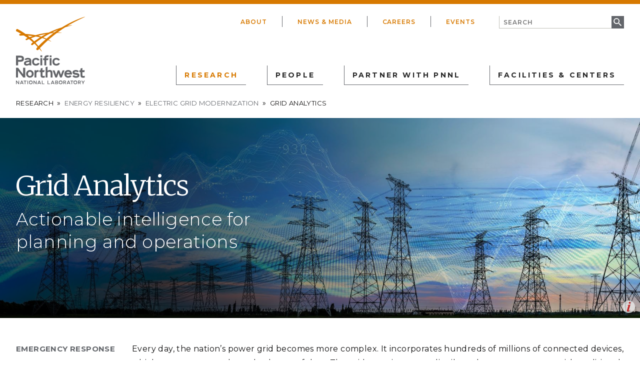

--- FILE ---
content_type: text/html; charset=UTF-8
request_url: https://www.pnnl.gov/grid-analytics
body_size: 87029
content:


<!DOCTYPE html>
<html lang="en" dir="ltr" prefix="og: https://ogp.me/ns#" class="no-js">
  <head>
    <meta charset="utf-8" />
<meta name="keywords" content="Grid Analytics, Electric Grid Modernization, Energy Resiliency" />
<link rel="canonical" href="https://www.pnnl.gov/grid-analytics" />
<meta property="og:site_name" content="PNNL" />
<meta property="og:type" content="Research Topic" />
<meta property="og:url" content="https://www.pnnl.gov/grid-analytics" />
<meta property="og:title" content="Grid Analytics" />
<meta name="twitter:card" content="summary_large_image" />
<meta name="twitter:site" content="@PNNLab" />
<meta name="twitter:title" content="Grid Analytics" />
<meta name="msvalidate.01" content="4929B4935AFFF75296D95B26EF075022" />
<meta name="facebook-domain-verification" content="7nelq0wikwqwb0kr5hla66xaol01zp" />
<meta name="google-site-verification" content="wEePteTXTZb6GZGMJpTKA2W8luCP4XYSEgGOmqCVy4M" />
<meta name="Generator" content="Drupal 9 (https://www.drupal.org)" />
<meta name="MobileOptimized" content="width" />
<meta name="HandheldFriendly" content="true" />
<meta name="viewport" content="width=device-width, initial-scale=1.0" />
<meta http-equiv="x-ua-compatible" content="ie=edge" />
<link rel="icon" href="/favicon.ico" type="image/vnd.microsoft.icon" />

    <title>Grid Analytics | PNNL</title>
    <link rel="stylesheet" media="all" href="/core/themes/stable/css/system/components/ajax-progress.module.css?t9byee" />
<link rel="stylesheet" media="all" href="/core/themes/stable/css/system/components/autocomplete-loading.module.css?t9byee" />
<link rel="stylesheet" media="all" href="/core/themes/stable/css/system/components/js.module.css?t9byee" />
<link rel="stylesheet" media="all" href="/core/themes/stable/css/system/components/sticky-header.module.css?t9byee" />
<link rel="stylesheet" media="all" href="/core/themes/stable/css/system/components/system-status-counter.css?t9byee" />
<link rel="stylesheet" media="all" href="/core/themes/stable/css/system/components/system-status-report-counters.css?t9byee" />
<link rel="stylesheet" media="all" href="/core/themes/stable/css/system/components/system-status-report-general-info.css?t9byee" />
<link rel="stylesheet" media="all" href="/core/themes/stable/css/system/components/tabledrag.module.css?t9byee" />
<link rel="stylesheet" media="all" href="/core/themes/stable/css/system/components/tablesort.module.css?t9byee" />
<link rel="stylesheet" media="all" href="/core/themes/stable/css/system/components/tree-child.module.css?t9byee" />
<link rel="stylesheet" media="all" href="/core/themes/stable/css/views/views.module.css?t9byee" />
<link rel="stylesheet" media="all" href="/modules/contrib/paragraphs/css/paragraphs.unpublished.css?t9byee" />
<link rel="stylesheet" media="all" href="//fonts.googleapis.com/css?family=Merriweather:300,400,400i,700,700i|Montserrat:300,300i,400,400i,500,500i,600,600i,700,700i,800,800i" />
<link rel="stylesheet" media="all" href="/themes/gesso/css/styles.css?t9byee" />

    <script type="application/json" data-drupal-selector="drupal-settings-json">{"path":{"baseUrl":"\/","scriptPath":null,"pathPrefix":"","currentPath":"taxonomy\/term\/59","currentPathIsAdmin":false,"isFront":false,"currentLanguage":"en"},"pluralDelimiter":"\u0003","suppressDeprecationErrors":true,"gtm":{"tagId":null,"settings":{"data_layer":"dataLayer","include_classes":false,"allowlist_classes":"","blocklist_classes":"","include_environment":false,"environment_id":"","environment_token":""},"tagIds":["GTM-KVQ4F9QJ"]},"gtag":{"tagId":"","consentMode":false,"otherIds":[],"events":[],"additionalConfigInfo":[]},"ajaxPageState":{"libraries":"gesso\/global,google_tag\/gtag,google_tag\/gtag.ajax,google_tag\/gtm,mathjax\/setup,paragraphs\/drupal.paragraphs.unpublished,pnnl_search\/search_auto_submit,system\/base,views\/views.module","theme":"gesso","theme_token":null},"ajaxTrustedUrl":{"\/search":true},"mathjax":{"config_type":1,"config":{"tex2jax":{"inlineMath":[["\\(","\\)"]],"processEscapes":"true"},"showProcessingMessages":"false","messageStyle":"none"}},"user":{"uid":0,"permissionsHash":"5c066a186b8004ea69455bd34b614c2a7169e8fb6e87479a96422b110a6f8a4f"}}</script>
<script src="/themes/gesso/js/lib/modernizr.min.js?v=3.11.7"></script>
<script src="/core/assets/vendor/jquery/jquery.min.js?v=3.6.3"></script>
<script src="/core/misc/modernizr-additional-tests.js?v=3.11.7"></script>
<script src="/core/misc/polyfills/nodelist.foreach.js?v=9.5.11"></script>
<script src="/core/misc/polyfills/element.matches.js?v=9.5.11"></script>
<script src="/core/misc/polyfills/object.assign.js?v=9.5.11"></script>
<script src="/core/assets/vendor/css-escape/css.escape.js?v=1.5.1"></script>
<script src="/core/assets/vendor/es6-promise/es6-promise.auto.min.js?v=4.2.8"></script>
<script src="/core/assets/vendor/once/once.min.js?v=1.0.1"></script>
<script src="/core/assets/vendor/jquery-once/jquery.once.min.js?v=9.5.11"></script>
<script src="/core/misc/drupalSettingsLoader.js?v=9.5.11"></script>
<script src="/core/misc/drupal.js?v=9.5.11"></script>
<script src="/core/misc/drupal.init.js?v=9.5.11"></script>
<script src="/core/assets/vendor/tabbable/index.umd.min.js?v=5.3.3"></script>
<script src="/modules/contrib/google_tag/js/gtm.js?t9byee"></script>
<script src="/modules/contrib/google_tag/js/gtag.js?t9byee"></script>
<script src="/core/misc/progress.js?v=9.5.11"></script>
<script src="/core/misc/jquery.once.bc.js?v=9.5.11"></script>
<script src="/core/assets/vendor/loadjs/loadjs.min.js?v=4.2.0"></script>
<script src="/core/modules/responsive_image/js/responsive_image.ajax.js?v=9.5.11"></script>
<script src="/core/misc/ajax.js?v=9.5.11"></script>
<script src="/core/themes/stable/js/ajax.js?v=9.5.11"></script>
<script src="/modules/contrib/google_tag/js/gtag.ajax.js?t9byee"></script>


    <!-- Generate Favicons -->
    <link rel="apple-touch-icon" sizes="180x180" href="/apple-touch-icon.png">
    <link rel="icon" type="image/png" sizes="32x32" href="/favicon-32x32.png">
    <link rel="icon" type="image/png" sizes="16x16" href="/favicon-16x16.png">
    <link rel="manifest" href="/manifest.json">
    <link rel="mask-icon" href="/safari-pinned-tab.svg" color="#5bbad5">
    <meta name="msapplication-TileColor" content="#da532c">
    <meta name="theme-color" content="#ffffff">

  </head>
  <body class="path-taxonomy not-front">
    <div class="skiplinks">
      <a href="#main" class="skiplinks__link visually-hidden focusable">Skip to main content</a>
    </div>
    <noscript><iframe src="https://www.googletagmanager.com/ns.html?id=GTM-KVQ4F9QJ"
                  height="0" width="0" style="display:none;visibility:hidden"></iframe></noscript>

      <div class="dialog-off-canvas-main-canvas" data-off-canvas-main-canvas>
    
<div class="layout-container">

  <header class="l-header" role="banner">
  <div class="l-constrain">
    <div class="l-header__primary">
      <div class="l-header__logo">
            <a class="site-name" href="https://www.pnnl.gov/" title="Home" rel="home">
  <h1 class="site-name__text">PNNL</h1>
</a>
        </div>
      <div class="l-header__primary-right">
        <div class="l-header__utility">
              

                    <ul class="menu menu--utility">
                          <li class="menu__item is-collapsed">
        <a href="/about" title="About" class="menu__link is-collapsed" data-drupal-link-system-path="node/158">About</a>
              </li>
                      <li class="menu__item">
        <a href="/news?news%5B0%5D=type%3A994&amp;news%5B1%5D=type%3A165&amp;news%5B2%5D=type%3A24&amp;news%5B3%5D=type%3A23" title="News &amp; Media" class="menu__link" data-drupal-link-query="{&quot;news&quot;:[&quot;type:994&quot;,&quot;type:165&quot;,&quot;type:24&quot;,&quot;type:23&quot;]}" data-drupal-link-system-path="node/27">News &amp; Media</a>
              </li>
                      <li class="menu__item is-collapsed">
        <a href="https://careers.pnnl.gov/" class="menu__link is-collapsed" title="Careers">Careers</a>
              </li>
                      <li class="menu__item">
        <a href="/events" title="Events" class="menu__link" data-drupal-link-system-path="node/150">Events</a>
              </li>
        </ul>
  


            <div class="l-header__search">
              <div class="site-search">
  <form class="vue-pnnl-search" data-drupal-selector="vue-pnnl-search" action="/search" method="get" id="vue-pnnl-search" accept-charset="UTF-8">
  

<div class="form-item form-item--textfield form-item--id-keyword js-form-item js-form-type-textfield js-form-item-keyword">
      
<label for="edit-keyword" class="form-item__label">
    Search
  </label>
        

<input class="search-form-autocomplete form-item__text" id="keyword" data-drupal-selector="edit-keyword" type="text" name="keyword" value="" size="64" maxlength="64" placeholder="Search">

        </div>

<div data-drupal-selector="edit-actions" class="form-actions form-wrapper js-form-wrapper" id="edit-actions">

<input data-drupal-selector="edit-submit" type="submit" id="edit-submit" value="Search" class="button js-form-submit">
</div>

</form>

</div>
          </div>
          <div class="l-header__search__mobile visually-hidden">
              <div class="site-search">
  <form class="vue-pnnl-search" data-drupal-selector="vue-pnnl-search-2" action="/search" method="get" id="vue-pnnl-search--2" accept-charset="UTF-8">
  

<div class="form-item form-item--textfield form-item--id-keyword js-form-item js-form-type-textfield js-form-item-keyword">
      
<label for="edit-keyword--2" class="form-item__label">
    Search
  </label>
        

<input class="search-form-autocomplete form-item__text" id="keyword" data-drupal-selector="edit-keyword" type="text" name="keyword" value="" size="64" maxlength="64" placeholder="Search">

        </div>

<div data-drupal-selector="edit-actions" class="form-actions form-wrapper js-form-wrapper" id="edit-actions--2">

<input data-drupal-selector="edit-submit" type="submit" id="edit-submit--2" value="Search" class="button js-form-submit">
</div>

</form>

</div>
          </div>
        </div>
        <div class="l-header__menu">
              

                    <ul class="menu menu--main">
                          <li class="menu__item has-subnav is-active-trail is-expanded">
        <span class="menu__link has-subnav is-active-trail is-expanded" title="Research">Research</span>
                                <ul class="menu menu__subnav">
                          <li class="menu__item has-subnav is-expanded">
        <a href="/scientific-discovery" class="menu__link has-subnav is-expanded" data-drupal-link-system-path="taxonomy/term/39">Scientific Discovery</a>
                                <ul class="menu menu__subnav">
                          <li class="menu__item has-subnav is-expanded">
        <a href="/biology" class="menu__link has-subnav is-expanded" data-drupal-link-system-path="taxonomy/term/93">Biology</a>
                                <ul class="menu menu__subnav">
                          <li class="menu__item">
        <a href="/chemical-biology" class="menu__link" data-drupal-link-system-path="taxonomy/term/251">Chemical Biology</a>
              </li>
                      <li class="menu__item">
        <a href="/computational-biology" class="menu__link" data-drupal-link-system-path="taxonomy/term/886">Computational Biology</a>
              </li>
                      <li class="menu__item">
        <a href="/ecosystem-science" class="menu__link" data-drupal-link-system-path="taxonomy/term/72">Ecosystem Science</a>
              </li>
                      <li class="menu__item has-subnav is-expanded">
        <a href="/human-health" class="menu__link has-subnav is-expanded" data-drupal-link-system-path="taxonomy/term/157">Human Health</a>
                                <ul class="menu menu__subnav">
                          <li class="menu__item">
        <a href="/cancer-biology" class="menu__link" data-drupal-link-system-path="taxonomy/term/243">Cancer Biology</a>
              </li>
                      <li class="menu__item">
        <a href="/exposure-science-pathogen-biology" class="menu__link" data-drupal-link-system-path="taxonomy/term/246">Exposure Science &amp; Pathogen Biology</a>
              </li>
        </ul>
  
              </li>
                      <li class="menu__item has-subnav is-expanded">
        <a href="/integrative-omics" class="menu__link has-subnav is-expanded" data-drupal-link-system-path="taxonomy/term/97">Integrative Omics</a>
                                <ul class="menu menu__subnav">
                          <li class="menu__item">
        <a href="/advanced-metabolomics" class="menu__link" data-drupal-link-system-path="taxonomy/term/249">Advanced Metabolomics</a>
              </li>
                      <li class="menu__item">
        <a href="/chemical-biology" class="menu__link" data-drupal-link-system-path="taxonomy/term/251">Chemical Biology</a>
              </li>
                      <li class="menu__item">
        <a href="/mass-spectrometry-based-measurement-technologies" class="menu__link" data-drupal-link-system-path="taxonomy/term/253">Mass Spectrometry-Based Measurement Technologies</a>
              </li>
                      <li class="menu__item">
        <a href="/spatial-and-single-cell-proteomics" class="menu__link" data-drupal-link-system-path="taxonomy/term/250">Spatial and Single-Cell Proteomics</a>
              </li>
                      <li class="menu__item">
        <a href="/structural-biology" class="menu__link" data-drupal-link-system-path="taxonomy/term/252">Structural Biology</a>
              </li>
        </ul>
  
              </li>
                      <li class="menu__item has-subnav is-expanded">
        <a href="/microbiome-science" class="menu__link has-subnav is-expanded" data-drupal-link-system-path="taxonomy/term/103">Microbiome Science</a>
                                <ul class="menu menu__subnav">
                          <li class="menu__item">
        <a href="/biofuels-bioproducts" class="menu__link" data-drupal-link-system-path="taxonomy/term/248">Biofuels &amp; Bioproducts</a>
              </li>
                      <li class="menu__item">
        <a href="/human-microbiome" class="menu__link" data-drupal-link-system-path="taxonomy/term/242">Human Microbiome</a>
              </li>
                      <li class="menu__item">
        <a href="/soil-microbiome" class="menu__link" data-drupal-link-system-path="taxonomy/term/241">Soil Microbiome</a>
              </li>
                      <li class="menu__item">
        <a href="/synthetic-biology" class="menu__link" data-drupal-link-system-path="taxonomy/term/247">Synthetic Biology</a>
              </li>
        </ul>
  
              </li>
                      <li class="menu__item">
        <a href="/predictive-phenomics" class="menu__link" data-drupal-link-system-path="taxonomy/term/2812">Predictive Phenomics</a>
              </li>
        </ul>
  
              </li>
                      <li class="menu__item has-subnav is-expanded">
        <a href="/chemistry" class="menu__link has-subnav is-expanded" data-drupal-link-system-path="taxonomy/term/42">Chemistry</a>
                                <ul class="menu menu__subnav">
                          <li class="menu__item">
        <a href="/computational-chemistry" class="menu__link" data-drupal-link-system-path="taxonomy/term/1003">Computational Chemistry</a>
              </li>
                      <li class="menu__item">
        <a href="/chemical-separations" class="menu__link" data-drupal-link-system-path="taxonomy/term/2581">Chemical Separations</a>
              </li>
                      <li class="menu__item">
        <a href="/chemical-physics" class="menu__link" data-drupal-link-system-path="taxonomy/term/174">Chemical Physics</a>
              </li>
                      <li class="menu__item">
        <a href="/catalysis" class="menu__link" data-drupal-link-system-path="taxonomy/term/45">Catalysis</a>
              </li>
        </ul>
  
              </li>
                      <li class="menu__item has-subnav is-expanded">
        <a href="/earth-coastal-science" class="menu__link has-subnav is-expanded" data-drupal-link-system-path="taxonomy/term/60">Earth &amp; Coastal Sciences</a>
                                <ul class="menu menu__subnav">
                          <li class="menu__item">
        <a href="/global-change" class="menu__link" data-drupal-link-system-path="taxonomy/term/2813">Global Change</a>
              </li>
                      <li class="menu__item has-subnav is-expanded">
        <a href="/atmospheric-science" class="menu__link has-subnav is-expanded" data-drupal-link-system-path="taxonomy/term/884">Atmospheric Science</a>
                                <ul class="menu menu__subnav">
                          <li class="menu__item">
        <a href="/atmospheric-aerosols" class="menu__link" data-drupal-link-system-path="taxonomy/term/964">Atmospheric Aerosols</a>
              </li>
                      <li class="menu__item">
        <a href="/human-earth-system-interactions" class="menu__link" data-drupal-link-system-path="taxonomy/term/891">Human-Earth System Interactions</a>
              </li>
                      <li class="menu__item">
        <a href="/modeling-earth-systems" class="menu__link" data-drupal-link-system-path="taxonomy/term/890">Modeling Earth Systems</a>
              </li>
        </ul>
  
              </li>
                      <li class="menu__item">
        <a href="/coastal-science" class="menu__link" data-drupal-link-system-path="taxonomy/term/75">Coastal Science</a>
              </li>
                      <li class="menu__item">
        <a href="/ecosystem-science" class="menu__link" data-drupal-link-system-path="taxonomy/term/72">Ecosystem Science</a>
              </li>
                      <li class="menu__item">
        <a href="/subsurface-science" class="menu__link" data-drupal-link-system-path="taxonomy/term/69">Subsurface Science</a>
              </li>
                      <li class="menu__item">
        <a href="/terrestrial-aquatics" class="menu__link" data-drupal-link-system-path="taxonomy/term/66">Terrestrial Aquatics</a>
              </li>
        </ul>
  
              </li>
                      <li class="menu__item has-subnav is-expanded">
        <a href="/materials-sciences" class="menu__link has-subnav is-expanded" data-drupal-link-system-path="taxonomy/term/48">Materials Sciences</a>
                                <ul class="menu menu__subnav">
                          <li class="menu__item">
        <a href="/materials-extreme-environments" class="menu__link" data-drupal-link-system-path="taxonomy/term/173">Materials in Extreme Environments</a>
              </li>
                      <li class="menu__item">
        <a href="https://www.pnnl.gov/nondestructive-examination" class="menu__link">Nondestructive Examination</a>
              </li>
                      <li class="menu__item">
        <a href="/precision-materials-design" class="menu__link" data-drupal-link-system-path="taxonomy/term/172">Precision Materials by Design</a>
              </li>
                      <li class="menu__item">
        <a href="/science-interfaces" class="menu__link" data-drupal-link-system-path="taxonomy/term/171">Science of Interfaces</a>
              </li>
                      <li class="menu__item has-subnav is-expanded">
        <a href="/smart-advanced-manufacturing" class="menu__link has-subnav is-expanded" data-drupal-link-system-path="taxonomy/term/163">Smart Advanced Manufacturing</a>
                                <ul class="menu menu__subnav">
                          <li class="menu__item">
        <a href="/cold-spray" class="menu__link" data-drupal-link-system-path="taxonomy/term/1002">Cold Spray</a>
              </li>
                      <li class="menu__item">
        <a href="/friction-stir-welding-processing" class="menu__link">Friction Stir Welding &amp; Processing</a>
              </li>
                      <li class="menu__item">
        <a href="/shape" class="menu__link" data-drupal-link-system-path="taxonomy/term/998">ShAPE</a>
              </li>
        </ul>
  
              </li>
        </ul>
  
              </li>
                      <li class="menu__item has-subnav is-expanded">
        <a href="/nuclear-particle-physics" class="menu__link has-subnav is-expanded" data-drupal-link-system-path="taxonomy/term/107">Nuclear &amp; Particle Physics</a>
                                <ul class="menu menu__subnav">
                          <li class="menu__item">
        <a href="/dark-matter" class="menu__link" data-drupal-link-system-path="taxonomy/term/111">Dark Matter</a>
              </li>
                      <li class="menu__item">
        <a href="/fusion-energy-science" class="menu__link" data-drupal-link-system-path="taxonomy/term/287">Fusion Energy Science</a>
              </li>
                      <li class="menu__item">
        <a href="/neutrino-physics" class="menu__link" data-drupal-link-system-path="taxonomy/term/113">Neutrino Physics</a>
              </li>
        </ul>
  
              </li>
                      <li class="menu__item">
        <a href="/quantum-information-sciences" class="menu__link" data-drupal-link-system-path="taxonomy/term/268">Quantum Information Sciences</a>
              </li>
        </ul>
  
              </li>
                      <li class="menu__item has-subnav is-active-trail is-expanded">
        <a href="/energy-resiliency" class="menu__link has-subnav is-active-trail is-expanded" data-drupal-link-system-path="taxonomy/term/41">Energy Resiliency</a>
                                <ul class="menu menu__subnav">
                          <li class="menu__item has-subnav is-active-trail is-expanded">
        <a href="/electric-grid-modernization" class="menu__link has-subnav is-active-trail is-expanded" data-drupal-link-system-path="taxonomy/term/53">Electric Grid Modernization</a>
                                <ul class="menu menu__subnav">
                          <li class="menu__item">
        <a href="/emergency-response" class="menu__link" data-drupal-link-system-path="taxonomy/term/65">Emergency Response</a>
              </li>
                      <li class="menu__item has-subnav is-active-trail is-expanded">
        <a href="/grid-analytics" class="menu__link has-subnav is-active-trail is-expanded is-active" data-drupal-link-system-path="taxonomy/term/59">Grid Analytics</a>
                                <ul class="menu menu__subnav">
                          <li class="menu__item">
        <a href="/advanced-grid-modeling" class="menu__link" data-drupal-link-system-path="node/56441">AGM Program</a>
              </li>
                      <li class="menu__item">
        <a href="/grid-modeling-tools-and-capabilities" class="menu__link">Tools and Capabilities</a>
              </li>
        </ul>
  
              </li>
                      <li class="menu__item">
        <a href="/grid-architecture" class="menu__link" data-drupal-link-system-path="taxonomy/term/57">Grid Architecture</a>
              </li>
                      <li class="menu__item">
        <a href="/grid-cybersecurity" class="menu__link" data-drupal-link-system-path="taxonomy/term/62">Grid Cybersecurity</a>
              </li>
                      <li class="menu__item">
        <a href="/grid-energy-storage" class="menu__link" data-drupal-link-system-path="taxonomy/term/168">Grid Energy Storage</a>
              </li>
                      <li class="menu__item">
        <a href="/transmission" class="menu__link" data-drupal-link-system-path="taxonomy/term/158">Transmission</a>
              </li>
                      <li class="menu__item">
        <a href="/distribution" class="menu__link" data-drupal-link-system-path="taxonomy/term/55">Distribution</a>
              </li>
        </ul>
  
              </li>
                      <li class="menu__item has-subnav is-expanded">
        <a href="/energy-efficiency" class="menu__link has-subnav is-expanded" data-drupal-link-system-path="taxonomy/term/112">Energy Efficiency</a>
                                <ul class="menu menu__subnav">
                          <li class="menu__item">
        <a href="/appliance-and-equipment-standards" class="menu__link" data-drupal-link-system-path="taxonomy/term/261">Appliance and Equipment Standards</a>
              </li>
                      <li class="menu__item">
        <a href="/building-energy-codes" class="menu__link" data-drupal-link-system-path="taxonomy/term/233">Building Energy Codes</a>
              </li>
                      <li class="menu__item has-subnav is-expanded">
        <a href="/building-technologies" class="menu__link has-subnav is-expanded" data-drupal-link-system-path="taxonomy/term/237">Building Technologies</a>
                                <ul class="menu menu__subnav">
                          <li class="menu__item">
        <a href="/advanced-building-controls" class="menu__link" data-drupal-link-system-path="taxonomy/term/661">Advanced Building Controls</a>
              </li>
                      <li class="menu__item">
        <a href="/advanced-lighting" class="menu__link" data-drupal-link-system-path="taxonomy/term/120">Advanced Lighting</a>
              </li>
                      <li class="menu__item">
        <a href="/building-grid-integration" class="menu__link" data-drupal-link-system-path="taxonomy/term/114">Building-Grid Integration</a>
              </li>
        </ul>
  
              </li>
                      <li class="menu__item is-collapsed">
        <a href="/commercial-buildings" class="menu__link is-collapsed" data-drupal-link-system-path="taxonomy/term/254">Commercial Buildings</a>
              </li>
                      <li class="menu__item has-subnav is-expanded">
        <a href="/federal-buildings" class="menu__link has-subnav is-expanded" data-drupal-link-system-path="taxonomy/term/116">Federal Buildings</a>
                                <ul class="menu menu__subnav">
                          <li class="menu__item">
        <a href="/federal-performance-optimization" class="menu__link" data-drupal-link-system-path="taxonomy/term/266">Federal Performance Optimization</a>
              </li>
                      <li class="menu__item">
        <a href="/resilience-and-security" class="menu__link" data-drupal-link-system-path="taxonomy/term/264">Resilience and Security</a>
              </li>
        </ul>
  
              </li>
                      <li class="menu__item has-subnav is-expanded">
        <a href="/residential-buildings" class="menu__link has-subnav is-expanded" data-drupal-link-system-path="taxonomy/term/257">Residential Buildings</a>
                                <ul class="menu menu__subnav">
                          <li class="menu__item">
        <a href="/building-america-solution-center" class="menu__link" data-drupal-link-system-path="taxonomy/term/265">Building America Solution Center</a>
              </li>
                      <li class="menu__item">
        <a href="/energy-efficient-technology-integration" class="menu__link" data-drupal-link-system-path="taxonomy/term/259">Energy Efficient Technology Integration</a>
              </li>
                      <li class="menu__item">
        <a href="/home-energy-score" class="menu__link" data-drupal-link-system-path="taxonomy/term/258">Home Energy Score</a>
              </li>
        </ul>
  
              </li>
                      <li class="menu__item">
        <a href="/energy-efficient-technology-integration" class="menu__link" data-drupal-link-system-path="taxonomy/term/259">Energy Efficient Technology Integration</a>
              </li>
        </ul>
  
              </li>
                      <li class="menu__item has-subnav is-expanded">
        <a href="/energy-storage" class="menu__link has-subnav is-expanded" data-drupal-link-system-path="taxonomy/term/167">Energy Storage</a>
                                <ul class="menu menu__subnav">
                          <li class="menu__item">
        <a href="/electrochemical-energy-storage" class="menu__link" data-drupal-link-system-path="taxonomy/term/878">Electrochemical Energy Storage</a>
              </li>
                      <li class="menu__item">
        <a href="/flexible-loads-and-generation" class="menu__link" data-drupal-link-system-path="taxonomy/term/879">Flexible Loads and Generation</a>
              </li>
                      <li class="menu__item">
        <a href="/grid-integration-controls-and-architecture" class="menu__link" data-drupal-link-system-path="taxonomy/term/883">Grid Integration, Controls, and Architecture</a>
              </li>
                      <li class="menu__item">
        <a href="/regulation-policy-and-valuation" class="menu__link" data-drupal-link-system-path="taxonomy/term/882">Regulation, Policy, and Valuation</a>
              </li>
                      <li class="menu__item">
        <a href="/science-supporting-energy-storage" class="menu__link" data-drupal-link-system-path="taxonomy/term/880">Science Supporting Energy Storage</a>
              </li>
                      <li class="menu__item">
        <a href="/chemical-energy-storage" class="menu__link" data-drupal-link-system-path="taxonomy/term/881">Chemical Energy Storage</a>
              </li>
        </ul>
  
              </li>
                      <li class="menu__item has-subnav is-expanded">
        <a href="/environmental-management" class="menu__link has-subnav is-expanded" data-drupal-link-system-path="taxonomy/term/121">Environmental Management</a>
                                <ul class="menu menu__subnav">
                          <li class="menu__item">
        <a href="/waste-processing" class="menu__link" data-drupal-link-system-path="taxonomy/term/123">Waste Processing</a>
              </li>
                      <li class="menu__item">
        <a href="/radiation-measurement" class="menu__link" data-drupal-link-system-path="taxonomy/term/124">Radiation Measurement</a>
              </li>
                      <li class="menu__item">
        <a href="/environmental-remediation" class="menu__link" data-drupal-link-system-path="taxonomy/term/122">Environmental Remediation</a>
              </li>
        </ul>
  
              </li>
                      <li class="menu__item has-subnav is-expanded">
        <a href="/fossil-energy" class="menu__link has-subnav is-expanded" data-drupal-link-system-path="taxonomy/term/94">Fossil Energy</a>
                                <ul class="menu menu__subnav">
                          <li class="menu__item">
        <a href="/subsurface-energy-systems" class="menu__link" data-drupal-link-system-path="taxonomy/term/96">Subsurface Energy Systems</a>
              </li>
                      <li class="menu__item">
        <a href="/advanced-hydrocarbon-conversion" class="menu__link" data-drupal-link-system-path="taxonomy/term/98">Advanced Hydrocarbon Conversion</a>
              </li>
        </ul>
  
              </li>
                      <li class="menu__item has-subnav is-expanded">
        <a href="/nuclear-energy" class="menu__link has-subnav is-expanded" data-drupal-link-system-path="taxonomy/term/100">Nuclear Energy</a>
                                <ul class="menu menu__subnav">
                          <li class="menu__item">
        <a href="/fuel-cycle-research" class="menu__link" data-drupal-link-system-path="taxonomy/term/108">Fuel Cycle Research</a>
              </li>
                      <li class="menu__item">
        <a href="/advanced-reactors" class="menu__link" data-drupal-link-system-path="taxonomy/term/110">Advanced Reactors</a>
              </li>
                      <li class="menu__item">
        <a href="/reactor-operations" class="menu__link" data-drupal-link-system-path="taxonomy/term/104">Reactor Operations</a>
              </li>
                      <li class="menu__item">
        <a href="/reactor-licensing" class="menu__link" data-drupal-link-system-path="taxonomy/term/102">Reactor Licensing</a>
              </li>
                      <li class="menu__item">
        <a href="/nondestructive-examination" class="menu__link" data-drupal-link-system-path="taxonomy/term/2901">Nondestructive Examination</a>
              </li>
        </ul>
  
              </li>
                      <li class="menu__item has-subnav is-expanded">
        <a href="/renewable-energy" class="menu__link has-subnav is-expanded" data-drupal-link-system-path="taxonomy/term/71">Renewable Energy</a>
                                <ul class="menu menu__subnav">
                          <li class="menu__item">
        <a href="/solar-energy" class="menu__link" data-drupal-link-system-path="taxonomy/term/83">Solar Energy</a>
              </li>
                      <li class="menu__item has-subnav is-expanded">
        <a href="/wind-energy" class="menu__link has-subnav is-expanded" data-drupal-link-system-path="taxonomy/term/74">Wind Energy</a>
                                <ul class="menu menu__subnav">
                          <li class="menu__item">
        <a href="/wind-resource-characterization" class="menu__link" data-drupal-link-system-path="taxonomy/term/236">Wind Resource Characterization</a>
              </li>
                      <li class="menu__item">
        <a href="/wildlife-and-wind" class="menu__link" data-drupal-link-system-path="taxonomy/term/224">Wildlife and Wind</a>
              </li>
                      <li class="menu__item">
        <a href="/wind-systems-integration" class="menu__link" data-drupal-link-system-path="taxonomy/term/2716">Wind Systems Integration</a>
              </li>
                      <li class="menu__item">
        <a href="/wind-data-management" class="menu__link" data-drupal-link-system-path="taxonomy/term/225">Wind Data Management</a>
              </li>
                      <li class="menu__item is-collapsed">
        <a href="/distributed-wind" class="menu__link is-collapsed" data-drupal-link-system-path="taxonomy/term/260">Distributed Wind</a>
              </li>
        </ul>
  
              </li>
                      <li class="menu__item has-subnav is-expanded">
        <a href="/marine-energy" class="menu__link has-subnav is-expanded" data-drupal-link-system-path="taxonomy/term/217">Marine Energy</a>
                                <ul class="menu menu__subnav">
                          <li class="menu__item">
        <a href="/environmental-monitoring-marine-energy" class="menu__link" data-drupal-link-system-path="taxonomy/term/231">Environmental Monitoring for Marine Energy</a>
              </li>
                      <li class="menu__item">
        <a href="/marine-biofouling-and-corrosion" class="menu__link" data-drupal-link-system-path="taxonomy/term/219">Marine Biofouling and Corrosion</a>
              </li>
                      <li class="menu__item">
        <a href="/marine-energy-resource-characterization" class="menu__link" data-drupal-link-system-path="taxonomy/term/239">Marine Energy Resource Characterization</a>
              </li>
                      <li class="menu__item">
        <a href="/testing-marine-energy" class="menu__link" data-drupal-link-system-path="taxonomy/term/230">Testing for Marine Energy</a>
              </li>
                      <li class="menu__item">
        <a href="/blue-economy" class="menu__link" data-drupal-link-system-path="taxonomy/term/218">The Blue Economy</a>
              </li>
        </ul>
  
              </li>
                      <li class="menu__item has-subnav is-expanded">
        <a href="/hydropower" class="menu__link has-subnav is-expanded" data-drupal-link-system-path="taxonomy/term/211">Hydropower</a>
                                <ul class="menu menu__subnav">
                          <li class="menu__item">
        <a href="/environmental-performance-hydropower" class="menu__link" data-drupal-link-system-path="taxonomy/term/213">Environmental Performance of Hydropower</a>
              </li>
                      <li class="menu__item">
        <a href="/hydropower-cybersecurity-and-digitalization" class="menu__link" data-drupal-link-system-path="taxonomy/term/214">Hydropower Cybersecurity and Digitalization</a>
              </li>
                      <li class="menu__item">
        <a href="/hydropower-and-electric-grid" class="menu__link" data-drupal-link-system-path="taxonomy/term/212">Hydropower and the Electric Grid</a>
              </li>
                      <li class="menu__item">
        <a href="/materials-science-hydropower" class="menu__link" data-drupal-link-system-path="taxonomy/term/215">Materials Science for Hydropower</a>
              </li>
                      <li class="menu__item">
        <a href="/pumped-storage-hydropower" class="menu__link" data-drupal-link-system-path="taxonomy/term/984">Pumped Storage Hydropower</a>
              </li>
                      <li class="menu__item">
        <a href="/water-hydropower-planning" class="menu__link" data-drupal-link-system-path="taxonomy/term/216">Water + Hydropower Planning</a>
              </li>
        </ul>
  
              </li>
                      <li class="menu__item">
        <a href="/grid-integration-renewable-energy" class="menu__link" data-drupal-link-system-path="taxonomy/term/888">Grid Integration of Renewable Energy</a>
              </li>
                      <li class="menu__item">
        <a href="/geothermal-energy" class="menu__link" data-drupal-link-system-path="taxonomy/term/80">Geothermal Energy</a>
              </li>
        </ul>
  
              </li>
                      <li class="menu__item has-subnav is-expanded">
        <a href="/transportation" class="menu__link has-subnav is-expanded" data-drupal-link-system-path="taxonomy/term/86">Transportation</a>
                                <ul class="menu menu__subnav">
                          <li class="menu__item has-subnav is-expanded">
        <a href="/bioenergy-technologies" class="menu__link has-subnav is-expanded" data-drupal-link-system-path="taxonomy/term/88">Bioenergy Technologies</a>
                                <ul class="menu menu__subnav">
                          <li class="menu__item">
        <a href="/algal-biofuels" class="menu__link" data-drupal-link-system-path="taxonomy/term/228">Algal Biofuels</a>
              </li>
                      <li class="menu__item">
        <a href="/aviation-biofuels" class="menu__link" data-drupal-link-system-path="taxonomy/term/227">Aviation Biofuels</a>
              </li>
                      <li class="menu__item">
        <a href="/waste-energy-and-products" class="menu__link" data-drupal-link-system-path="taxonomy/term/229">Waste-to-Energy and Products</a>
              </li>
        </ul>
  
              </li>
                      <li class="menu__item">
        <a href="/hydrogen-fuel-cells" class="menu__link" data-drupal-link-system-path="taxonomy/term/92">Hydrogen &amp; Fuel Cells</a>
              </li>
                      <li class="menu__item has-subnav is-expanded">
        <a href="/vehicle-technologies" class="menu__link has-subnav is-expanded" data-drupal-link-system-path="taxonomy/term/90">Vehicle Technologies</a>
                                <ul class="menu menu__subnav">
                          <li class="menu__item">
        <a href="/emission-control" class="menu__link" data-drupal-link-system-path="taxonomy/term/222">Emission Control</a>
              </li>
                      <li class="menu__item">
        <a href="/energy-efficient-mobility-systems" class="menu__link" data-drupal-link-system-path="taxonomy/term/221">Energy-Efficient Mobility Systems</a>
              </li>
                      <li class="menu__item">
        <a href="/lightweight-materials" class="menu__link" data-drupal-link-system-path="taxonomy/term/223">Lightweight Materials</a>
              </li>
                      <li class="menu__item">
        <a href="/vehicle-electrification" class="menu__link" data-drupal-link-system-path="taxonomy/term/220">Vehicle Electrification</a>
              </li>
                      <li class="menu__item">
        <a href="/vehicle-grid-integration" class="menu__link" data-drupal-link-system-path="taxonomy/term/2424">Vehicle Grid Integration</a>
              </li>
        </ul>
  
              </li>
        </ul>
  
              </li>
        </ul>
  
              </li>
                      <li class="menu__item has-subnav is-expanded">
        <a href="/national-security" class="menu__link has-subnav is-expanded" data-drupal-link-system-path="taxonomy/term/40">National Security</a>
                                <ul class="menu menu__subnav">
                          <li class="menu__item has-subnav is-expanded">
        <a href="/chemical-biothreat-signatures" class="menu__link has-subnav is-expanded" data-drupal-link-system-path="taxonomy/term/978">Chemical &amp; Biothreat Signatures</a>
                                <ul class="menu menu__subnav">
                          <li class="menu__item">
        <a href="/contraband-detection" class="menu__link" data-drupal-link-system-path="taxonomy/term/977">Contraband Detection</a>
              </li>
                      <li class="menu__item">
        <a href="/pathogen-science-detection" class="menu__link" data-drupal-link-system-path="taxonomy/term/971">Pathogen Science &amp; Detection</a>
              </li>
                      <li class="menu__item">
        <a href="/explosives-detection" class="menu__link" data-drupal-link-system-path="taxonomy/term/64">Explosives Detection</a>
              </li>
                      <li class="menu__item">
        <a href="/threat-agnostic-biodefense" class="menu__link" data-drupal-link-system-path="taxonomy/term/992">Threat-Agnostic Biodefense</a>
              </li>
        </ul>
  
              </li>
                      <li class="menu__item has-subnav is-expanded">
        <a href="/cybersecurity" class="menu__link has-subnav is-expanded" data-drupal-link-system-path="taxonomy/term/43">Cybersecurity</a>
                                <ul class="menu menu__subnav">
                          <li class="menu__item">
        <a href="/discovery-and-insight" class="menu__link" data-drupal-link-system-path="taxonomy/term/267">Discovery and Insight</a>
              </li>
                      <li class="menu__item">
        <a href="/proactive-defense" class="menu__link" data-drupal-link-system-path="taxonomy/term/269">Proactive Defense</a>
              </li>
                      <li class="menu__item">
        <a href="/trusted-systems" class="menu__link" data-drupal-link-system-path="taxonomy/term/270">Trusted Systems</a>
              </li>
        </ul>
  
              </li>
                      <li class="menu__item">
        <a href="/nuclear-material-science" class="menu__link" data-drupal-link-system-path="taxonomy/term/974">Nuclear Material Science</a>
              </li>
                      <li class="menu__item has-subnav is-expanded">
        <a href="/nuclear-nonproliferation" class="menu__link has-subnav is-expanded" data-drupal-link-system-path="taxonomy/term/52">Nuclear Nonproliferation</a>
                                <ul class="menu menu__subnav">
                          <li class="menu__item">
        <a href="/radiological-nuclear-detection" class="menu__link" data-drupal-link-system-path="taxonomy/term/70">Radiological &amp; Nuclear Detection</a>
              </li>
                      <li class="menu__item">
        <a href="/nuclear-forensics" class="menu__link" data-drupal-link-system-path="taxonomy/term/970">Nuclear Forensics</a>
              </li>
                      <li class="menu__item">
        <a href="/ultra-sensitive-nuclear-measurements" class="menu__link" data-drupal-link-system-path="taxonomy/term/987">Ultra-Sensitive Nuclear Measurements</a>
              </li>
                      <li class="menu__item">
        <a href="/nuclear-explosion-monitoring" class="menu__link" data-drupal-link-system-path="taxonomy/term/991">Nuclear Explosion Monitoring</a>
              </li>
                      <li class="menu__item">
        <a href="/global-nuclear-radiological-security" class="menu__link" data-drupal-link-system-path="taxonomy/term/997">Global Nuclear &amp; Radiological Security</a>
              </li>
        </ul>
  
              </li>
                      <li class="menu__item has-subnav is-expanded">
        <a href="/stakeholder-engagement" class="menu__link has-subnav is-expanded" data-drupal-link-system-path="taxonomy/term/54">Stakeholder Engagement</a>
                                <ul class="menu menu__subnav">
                          <li class="menu__item">
        <a href="/disaster-recovery" class="menu__link" data-drupal-link-system-path="taxonomy/term/981">Disaster Recovery</a>
              </li>
                      <li class="menu__item">
        <a href="/global-collaborations" class="menu__link" data-drupal-link-system-path="taxonomy/term/982">Global Collaborations</a>
              </li>
                      <li class="menu__item">
        <a href="/legislative-and-regulatory-analysis" class="menu__link" data-drupal-link-system-path="taxonomy/term/983">Legislative and Regulatory Analysis</a>
              </li>
                      <li class="menu__item">
        <a href="/technical-training" class="menu__link" data-drupal-link-system-path="taxonomy/term/56">Technical Training</a>
              </li>
        </ul>
  
              </li>
                      <li class="menu__item has-subnav is-expanded">
        <a href="/systems-integration-deployment" class="menu__link has-subnav is-expanded" data-drupal-link-system-path="taxonomy/term/968">Systems Integration &amp; Deployment</a>
                                <ul class="menu menu__subnav">
                          <li class="menu__item">
        <a href="/additive-manufacturing" class="menu__link" data-drupal-link-system-path="taxonomy/term/976">Additive Manufacturing</a>
              </li>
                      <li class="menu__item">
        <a href="/deployed-technologies" class="menu__link" data-drupal-link-system-path="taxonomy/term/990">Deployed Technologies</a>
              </li>
                      <li class="menu__item">
        <a href="/rapid-prototyping" class="menu__link" data-drupal-link-system-path="taxonomy/term/975">Rapid Prototyping</a>
              </li>
                      <li class="menu__item">
        <a href="/systems-engineering" class="menu__link" data-drupal-link-system-path="taxonomy/term/986">Systems Engineering</a>
              </li>
        </ul>
  
              </li>
                      <li class="menu__item has-subnav is-expanded">
        <a href="/threat-analysis" class="menu__link has-subnav is-expanded" data-drupal-link-system-path="taxonomy/term/969">Threat Analysis</a>
                                <ul class="menu menu__subnav">
                          <li class="menu__item has-subnav is-expanded">
        <a href="/advanced-wireless-security" class="menu__link has-subnav is-expanded" data-drupal-link-system-path="taxonomy/term/980">Advanced Wireless Security</a>
                                <ul class="menu menu__subnav">
                          <li class="menu__item">
        <a href="/5g-security" class="menu__link" data-drupal-link-system-path="taxonomy/term/979">5G Security</a>
              </li>
                      <li class="menu__item">
        <a href="/rf-signal-detection-exploitation" class="menu__link" data-drupal-link-system-path="taxonomy/term/989">RF Signal Detection &amp; Exploitation</a>
              </li>
        </ul>
  
              </li>
                      <li class="menu__item">
        <a href="/border-security" class="menu__link" data-drupal-link-system-path="taxonomy/term/2874">Border Security</a>
              </li>
                      <li class="menu__item">
        <a href="/internet-things" class="menu__link" data-drupal-link-system-path="taxonomy/term/972">Internet of Things</a>
              </li>
                      <li class="menu__item">
        <a href="/maritime-security" class="menu__link" data-drupal-link-system-path="taxonomy/term/1004">Maritime Security</a>
              </li>
                      <li class="menu__item">
        <a href="/millimeter-wave" class="menu__link" data-drupal-link-system-path="taxonomy/term/2783">Millimeter Wave</a>
              </li>
                      <li class="menu__item">
        <a href="/mission-risk-and-resilience" class="menu__link" data-drupal-link-system-path="taxonomy/term/988">Mission Risk and Resilience</a>
              </li>
        </ul>
  
              </li>
        </ul>
  
              </li>
                      <li class="menu__item has-subnav is-expanded">
        <a href="/data-science-computing" class="menu__link has-subnav is-expanded" data-drupal-link-system-path="taxonomy/term/78">Data Science &amp; Computing</a>
                                <ul class="menu menu__subnav">
                          <li class="menu__item">
        <a href="/artificial-intelligence" class="menu__link" data-drupal-link-system-path="taxonomy/term/208">Artificial Intelligence</a>
              </li>
                      <li class="menu__item">
        <a href="/graph-and-data-analytics" class="menu__link" data-drupal-link-system-path="taxonomy/term/81">Graph and Data Analytics</a>
              </li>
                      <li class="menu__item">
        <a href="/software-engineering" class="menu__link" data-drupal-link-system-path="taxonomy/term/85">Software Engineering</a>
              </li>
                      <li class="menu__item">
        <a href="/computational-mathematics-statistics" class="menu__link" data-drupal-link-system-path="taxonomy/term/89">Computational Mathematics &amp; Statistics</a>
              </li>
                      <li class="menu__item has-subnav is-expanded">
        <a href="/future-computing-technologies" class="menu__link has-subnav is-expanded" data-drupal-link-system-path="taxonomy/term/160">Future Computing Technologies</a>
                                <ul class="menu menu__subnav">
                          <li class="menu__item">
        <a href="/adaptive-autonomous-systems" class="menu__link" data-drupal-link-system-path="taxonomy/term/2782">Adaptive Autonomous Systems</a>
              </li>
        </ul>
  
              </li>
        </ul>
  
              </li>
                      <li class="menu__item">
        <a href="/lab-objectives" class="menu__link" data-drupal-link-system-path="node/22">Lab Objectives</a>
              </li>
                      <li class="menu__item">
        <a href="/publications-reports" class="menu__link" data-drupal-link-system-path="node/28">Publications &amp; Reports</a>
              </li>
                      <li class="menu__item">
        <a href="/featured-research" class="menu__link" data-drupal-link-system-path="node/68041">Featured Research</a>
              </li>
        </ul>
  
              </li>
                      <li class="menu__item has-subnav is-expanded">
        <span class="single-column menu__link has-subnav is-expanded" title="People">People</span>
                                <ul class="menu menu__subnav">
                          <li class="menu__item">
        <a href="/inventors" title="Inventors" class="menu__link" data-drupal-link-system-path="node/181">Inventors</a>
              </li>
                      <li class="menu__item">
        <a href="/lab-leadership" title="Lab Leadership" class="menu__link" data-drupal-link-system-path="node/170">Lab Leadership</a>
              </li>
                      <li class="menu__item">
        <a href="/senior-research-fellows" class="menu__link" data-drupal-link-system-path="node/1272">Lab Fellows</a>
              </li>
                      <li class="menu__item">
        <a href="/staff-accomplishments" class="menu__link" data-drupal-link-system-path="node/57175">Staff Accomplishments</a>
              </li>
        </ul>
  
              </li>
                      <li class="menu__item has-subnav is-expanded">
        <span class="menu__link has-subnav is-expanded" title="Partner with PNNL">Partner with PNNL</span>
                                <ul class="menu menu__subnav">
                          <li class="menu__item has-subnav is-expanded">
        <a href="/education" title="Education partnerships at PNNL" class="menu__link has-subnav is-expanded" data-drupal-link-system-path="node/171">Education</a>
                                <ul class="menu menu__subnav">
                          <li class="menu__item is-collapsed">
        <a href="/undergraduate-students" class="menu__link is-collapsed" data-drupal-link-system-path="node/270312">Undergraduate Students</a>
              </li>
                      <li class="menu__item is-collapsed">
        <a href="/graduate-students" class="menu__link is-collapsed" data-drupal-link-system-path="node/270313">Graduate Students</a>
              </li>
                      <li class="menu__item is-collapsed">
        <a href="/post-graduate-students" class="menu__link is-collapsed" data-drupal-link-system-path="node/271166">Post-graduate Students</a>
              </li>
                      <li class="menu__item is-collapsed">
        <a href="/university-faculty" class="menu__link is-collapsed" data-drupal-link-system-path="node/270316">University Faculty</a>
              </li>
                      <li class="menu__item is-collapsed">
        <a href="/university-partnerships" class="menu__link is-collapsed" data-drupal-link-system-path="node/270317">University Partnerships</a>
              </li>
                      <li class="menu__item is-collapsed">
        <a href="/k-12-educators-and-students" class="menu__link is-collapsed" data-drupal-link-system-path="node/270314">K-12 Educators and Students</a>
              </li>
                      <li class="menu__item has-subnav is-expanded">
        <a href="/stem-education" class="menu__link has-subnav is-expanded" data-drupal-link-system-path="node/184">STEM Education</a>
                                <ul class="menu menu__subnav">
                          <li class="menu__item is-collapsed">
        <a href="/stem-workforce-development" class="menu__link is-collapsed" data-drupal-link-system-path="node/59318">STEM Workforce Development</a>
              </li>
                      <li class="menu__item is-collapsed">
        <a href="/stem-outreach" class="menu__link is-collapsed" data-drupal-link-system-path="node/59128">STEM Outreach</a>
              </li>
        </ul>
  
              </li>
                      <li class="menu__item">
        <a href="/internships" class="menu__link" data-drupal-link-system-path="node/168">Internships</a>
              </li>
        </ul>
  
              </li>
                      <li class="menu__item has-subnav is-expanded">
        <a href="/community" title="Community" class="menu__link has-subnav is-expanded" data-drupal-link-system-path="node/183">Community</a>
                                <ul class="menu menu__subnav">
                          <li class="menu__item">
        <a href="/regional-impact" class="menu__link" data-drupal-link-system-path="node/210451">Regional Impact</a>
              </li>
                      <li class="menu__item">
        <a href="/philanthropy" class="menu__link" data-drupal-link-system-path="node/185">Philanthropy</a>
              </li>
                      <li class="menu__item">
        <a href="/volunteering" class="menu__link" data-drupal-link-system-path="node/187">Volunteering</a>
              </li>
        </ul>
  
              </li>
                      <li class="menu__item has-subnav is-expanded">
        <a href="/industry" class="menu__link has-subnav is-expanded" data-drupal-link-system-path="node/709567">Industry</a>
                                <ul class="menu menu__subnav">
                          <li class="menu__item">
        <a href="/industry/why-partner-pnnl" class="menu__link" data-drupal-link-system-path="node/709570">Why Partner with PNNL </a>
              </li>
                      <li class="menu__item">
        <a href="/industry/explore-types-engagement" class="menu__link" data-drupal-link-system-path="node/709568">Explore Types of Engagement </a>
              </li>
                      <li class="menu__item">
        <a href="/industry/how-partner-us" class="menu__link" data-drupal-link-system-path="node/709569">How to Partner with Us </a>
              </li>
                      <li class="menu__item">
        <a href="/available-technologies" class="menu__link" data-drupal-link-system-path="node/60928">Available Technologies</a>
              </li>
                      <li class="menu__item">
        <a href="/procurement" class="menu__link" data-drupal-link-system-path="node/267868">Procurement</a>
              </li>
        </ul>
  
              </li>
        </ul>
  
              </li>
                      <li class="menu__item has-subnav is-expanded">
        <span class="menu__link has-subnav is-expanded" title="Facilities">Facilities &amp; Centers</span>
                                <ul class="menu menu__subnav">
                          <li class="menu__item has-subnav is-expanded">
        <a href="/facilities" class="menu__link has-subnav is-expanded" data-drupal-link-system-path="node/50888">All Facilities</a>
                                <ul class="menu menu__subnav">
                          <li class="menu__item">
        <a href="/atmospheric-radiation-measurement-user-facility" title="Atmospheric Radiation Measurement Research Facility" class="menu__link" data-drupal-link-system-path="node/155">Atmospheric Radiation Measurement User Facility</a>
              </li>
                      <li class="menu__item">
        <a href="/electricity-infrastructure-operations-center" class="menu__link" title="Electricity Infrastructure Operations Center " data-drupal-link-system-path="node/108">Electricity Infrastructure Operations Center </a>
              </li>
                      <li class="menu__item">
        <a href="/energy-sciences-center" class="menu__link" title="Energy Sciences Center" data-drupal-link-system-path="node/1377">Energy Sciences Center</a>
              </li>
                      <li class="menu__item">
        <a href="/environmental-molecular-sciences-laboratory" class="menu__link" title="Environmental Molecular Sciences Laboratory" data-drupal-link-system-path="node/154">Environmental Molecular Sciences Laboratory</a>
              </li>
                      <li class="menu__item">
        <a href="/projects/grid-storage-launchpad" title="Grid Storage Launchpad" class="menu__link" data-drupal-link-system-path="node/272854">Grid Storage Launchpad</a>
              </li>
                      <li class="menu__item">
        <a href="/projects/institute-integrated-catalysis" title="Institute for Integrated Catalysis" class="menu__link" data-drupal-link-system-path="node/59927">Institute for Integrated Catalysis</a>
              </li>
                      <li class="menu__item">
        <a href="/interdiction-technology-and-integration-laboratory" class="menu__link" title="Interdiction Technology and Integration Laboratory" data-drupal-link-system-path="node/67492">Interdiction Technology and Integration Laboratory</a>
              </li>
                      <li class="menu__item">
        <a href="/portland-research-center" class="menu__link" data-drupal-link-system-path="node/270331">PNNL Portland Research Center</a>
              </li>
                      <li class="menu__item">
        <a href="/pnnl-seattle" class="menu__link" title="PNNL Seattle Research Center" data-drupal-link-system-path="node/57328">PNNL Seattle Research Center</a>
              </li>
                      <li class="menu__item">
        <a href="/pnnl-sequim" title="PNNL-Sequim (Marine and Coastal Research)" class="menu__link" data-drupal-link-system-path="node/70405">PNNL-Sequim (Marine and Coastal Research)</a>
              </li>
                      <li class="menu__item">
        <a href="/radiochemical-processing-laboratory" class="menu__link" title="Radiochemical Processing Laboratory " data-drupal-link-system-path="node/110">Radiochemical Processing Laboratory </a>
              </li>
                      <li class="menu__item">
        <a href="/shallow-underground-laboratory" class="menu__link" title="Shallow Underground Laboratory " data-drupal-link-system-path="node/105">Shallow Underground Laboratory</a>
              </li>
        </ul>
  
              </li>
        </ul>
  
              </li>
        </ul>
  


          </div>
      </div>
    </div>
  </div>
</header>


  

  

  <div class="l-highlighted">
  <div class="l-constrain">
        <div data-drupal-messages-fallback class="hidden"></div>

    </div>
</div>

  

  <main id="main" class="main" role="main" tabindex="-1">
    <div class="l-preface">
  <div class="l-constrain">
        
    </div>
</div>
    <div class="l-content">
      

  
  
  
      
<div class="l-sidebar has-sidebar ">

      <div class="l-constrain">
      <div class="l-sidebar__full">
        

  
  
  
      
  <nav class="breadcrumb " role="navigation" aria-labelledby="breadcrumb-label">
  <h2 class="breadcrumb__title visually-hidden" id="breadcrumb-label">Breadcrumb</h2>
  <ol class="breadcrumb__list">
          <li class="breadcrumb__item">
                  Research
              </li>
          <li class="breadcrumb__item">
                  <a class="breadcrumb__link" href="/energy-resiliency">Energy Resiliency</a>
              </li>
          <li class="breadcrumb__item">
                  <a class="breadcrumb__link" href="/electric-grid-modernization">Electric Grid Modernization</a>
              </li>
          <li class="breadcrumb__item">
                  Grid Analytics
              </li>
      </ol>
</nav>

  
  
  

      </div>
    </div>
  
      <div class="l-sidebar__full-bleed">
      <div class="l-constrain l-constrain--full-bleed">
            

<div class="hero-bg-image has-overlay" style="background-image: url(/sites/default/files/styles/banner/public/media/image/grid%20analytics_0.jpg?h=d13e224e&amp;itok=0DY8dkmZ);">
  <div class="hero-bg-image__content">
    <div class="hero-bg-image__content-inner">
              <h1 class="hero-bg-image__title"><div class="tex2jax_process"><p>Grid Analytics</p>
</div></h1>
                    <h3 class="hero-bg-image__subtitle"><div class="tex2jax_process"><p>Actionable intelligence for<br />planning and operations</p>
</div></h3>
                          <div class="caption">
  <button class="caption__button">Open</button>
  <div class="caption__text">
          <div class="caption__caption"><div class="tex2jax_process"><p><span lang="EN" xml:lang="EN">PNNL uses computing, modeling, and simulation to provide predictive capabilities for managing grid dynamics and uncertainties.</span></p></div></div>
              <div class="caption__credit"><div class="tex2jax_process"><p>Andrea Starr | Pacific Northwest National Laboratory</p></div></div>
      </div>
</div>          </div>
  </div>
</div>


        </div>
    </div>
  
  <div class="l-constrain">
      </div>

  <div class="l-constrain l-constrain--narrow">

    <div class="l-sidebar__wrapper">

              <aside class="l-sidebar__sidebar">
                    
<div id="block-research-topic-sidebar-nav" class="local-menu-block">
      <button class="local-menu-block__mobile-button">Section Menu</button>
    <div class="local-menu-block__content">
          

                    <ul class="menu menu--main">
                          <li class="menu__item">
        <a href="/emergency-response" class="menu__link" data-drupal-link-system-path="taxonomy/term/65">Emergency Response</a>
              </li>
                      <li class="menu__item has-subnav is-active-trail is-expanded">
        <a href="/grid-analytics" class="menu__link has-subnav is-active-trail is-expanded is-active" data-drupal-link-system-path="taxonomy/term/59">Grid Analytics</a>
                                <ul class="menu menu__subnav">
                          <li class="menu__item">
        <a href="/advanced-grid-modeling" class="menu__link" data-drupal-link-system-path="node/56441">AGM Program</a>
              </li>
                      <li class="menu__item">
        <a href="/grid-modeling-tools-and-capabilities" class="menu__link">Tools and Capabilities</a>
              </li>
        </ul>
  
              </li>
                      <li class="menu__item">
        <a href="/grid-architecture" class="menu__link" data-drupal-link-system-path="taxonomy/term/57">Grid Architecture</a>
              </li>
                      <li class="menu__item">
        <a href="/grid-cybersecurity" class="menu__link" data-drupal-link-system-path="taxonomy/term/62">Grid Cybersecurity</a>
              </li>
                      <li class="menu__item">
        <a href="/grid-energy-storage" class="menu__link" data-drupal-link-system-path="taxonomy/term/168">Grid Energy Storage</a>
              </li>
                      <li class="menu__item">
        <a href="/transmission" class="menu__link" data-drupal-link-system-path="taxonomy/term/158">Transmission</a>
              </li>
                      <li class="menu__item">
        <a href="/distribution" class="menu__link" data-drupal-link-system-path="taxonomy/term/55">Distribution</a>
              </li>
        </ul>
  


      </div>
</div>
    
<div id="block-pnnllistinglinkblock" class="menu-block">
    <div class="menu-block__content">
          
  <ul class="menu menu--listing-links"><li class="menu__item"><a href="/news?news%5B0%5D=research-topic%3A59" class="news">News & Updates</a></li><li class="menu__item"><a href="/events?events%5B0%5D=research-topic%3A59" class="events">Attend a Grid Analytics Event</a></li><li class="menu__item"><a href="/publications-reports?publications%5B0%5D=research-topic%3A59" class="publications-reports">Publications</a></li><li class="menu__item"><a href="/projects?projects%5B0%5D=research-topic%3A59" class="projects">Projects</a></li><li class="menu__item"><a href="/explainer-articles?explainer-articles%5B0%5D=research-topic%3A59" class="explainer-articles">Explainer Articles</a></li></ul>
      </div>
</div>
    
  <div class="related-people">
  <h4 class="related-people-heading">  </h4>
  <div class="related-people-list" >
      </div>
</div>

      
            </aside>
      
      <div class="l-sidebar__main">
            
      <section class="paragraph paragraph--type-content-embed paragraph--display-mode-default l-section">
  
  
  
            <div class="l-section__content">
      
      <div class="custom-table"><div class="tex2jax_process"><p><span lang="EN" xml:lang="EN" xml:lang="EN">Every day, the nation’s power grid becomes more complex. It</span><span> </span><span lang="EN" xml:lang="EN" xml:lang="EN">incorporates hundreds of millions of connected devices, which create unprecedented volumes of data. The grid must integrate distributed energy resources with traditional large-scale power generation while maintaining adequate reliability and resilience. And it must allow increasing situational awareness to detect and address physical and cyber threats, such as earthquakes, storms, and malicious attacks.</span></p><p><span lang="EN" xml:lang="EN" xml:lang="EN">For a power grid to maintain maximum reliability and efficiency, operators need to know what’s happening across the system, and locally, as it happens. Planners need to determine future operating schedules, prepare for system expansion, and plan for emergency response and recovery. PNNL leaders in grid analytics embed analytical insight into operational and planning systems. This means applying advanced analytic methods to data, </span><span>including predictive and prescriptive analytics for forecasting, simulating, analyzing, controlling, and optimizing the grid while taking into account its interdependency with other systems</span><span lang="EN" xml:lang="EN" xml:lang="EN">.</span></p><p><span lang="EN" xml:lang="EN" xml:lang="EN">In developing advanced grid analytics, PNNL collaborates with industry stakeholders to create the control room of the future and to develop planning functions that address emerging power grid requirements. These advances enable operators to see and manage their grids as holistic systems in real time. Likewise, planners can conduct comprehensive analyses and optimization for future scenarios. Through high-performance computing and new mathematical algorithms, operators and planners can identify signs of grid failures and develop new ways to maintain grid reliability and resilience.</span></p><h2><span lang="EN" xml:lang="EN" xml:lang="EN">Improving prediction, reducing uncertainty</span></h2><div style="border:1px solid #939393;float:right;margin:0 0 15px 15px;padding:10px;text-align:center;width:45%;"><div data-entity-type="media" data-entity-uuid="f76c5575-6f5b-4362-8a21-07da565806f2" data-embed-button="image_entity_embed" data-entity-embed-display="entity_reference:media_thumbnail" data-entity-embed-display-settings="{&quot;image_style&quot;:&quot;&quot;,&quot;image_link&quot;:&quot;&quot;,&quot;image_loading&quot;:{&quot;attribute&quot;:&quot;lazy&quot;}}" data-langcode="en" class="embedded-entity">  <img loading="lazy" src="/sites/default/files/media/image/Web%20Size-ESSD%2011.jpg" width="1440" height="960" alt="EIOC Video Wall System Display" /></div>
<p>The electric grid is our most complex—and essential—machine.    <br /><a class="button" href="https://www.pnnl.gov/story/the-grid-powering-america/">Learn how the grid powers America</a></p></div><p><span lang="EN" xml:lang="EN" xml:lang="EN">PNNL uses computing, modeling, and simulation to provide predictive capabilities for managing grid dynamics and uncertainties. Analytical platforms enable large-scale evaluation, control, and optimization of the energy ecosystem.</span></p><p><span lang="EN" xml:lang="EN" xml:lang="EN">PNNL researchers are also advancing grid simulations for petascale and exascale computation. These simulations enable large-scale scenarios for transmission planning and cyber vulnerability assessments.</span></p><p><span lang="EN" xml:lang="EN" xml:lang="EN">To test simulations under realistic operating conditions, researchers and industry stakeholders can use the </span><a href="/electricity-infrastructure-operations-center"><span lang="EN" xml:lang="EN" xml:lang="EN">Electricity Infrastructure Operations Center</span></a><span lang="EN" xml:lang="EN" xml:lang="EN"> on PNNL’s Richland campus. This unique facility integrates industry hardware and software, real-time grid data, and advanced computation in two control rooms. It can be reserved for training and situational awareness exercises and can host network models and data analysis tools.  </span></p><h2><span lang="EN" xml:lang="EN" xml:lang="EN">Keeping critical infrastructure running</span></h2><p><span lang="EN" xml:lang="EN" xml:lang="EN">PNNL also contributes its analytics expertise to efforts such as the Department of Energy (DOE) Office of Electricity’s </span><a href="https://www.energy.gov/oe/activities/technology-development/advanced-modeling-grid-research-program"><span lang="EN" xml:lang="EN" xml:lang="EN">Advanced Modeling Grid Research Program</span></a><span lang="EN" xml:lang="EN" xml:lang="EN">, the DOE Office of Advanced Scientific Computing Research’s Power Grid Math Program, the DOE </span>Advanced Research Projects Agency-Energy<span lang="EN" xml:lang="EN" xml:lang="EN">’s </span><a href="https://gocompetition.energy.gov/"><span lang="EN" xml:lang="EN" xml:lang="EN">Grid Optimization Competition</span></a><span lang="EN" xml:lang="EN" xml:lang="EN">, and the </span><a href="https://www.naspi.org/"><span lang="EN" xml:lang="EN" xml:lang="EN">North American SynchroPhasor Initiative</span></a><span lang="EN" xml:lang="EN" xml:lang="EN">. These collaborations are dedicated to improving power system reliability and resilience by using data, computing, and innovative tools.</span></p><p><span lang="EN" xml:lang="EN" xml:lang="EN">For the Department of Homeland Security, PNNL supports the </span><a href="https://www.sandia.gov/nisac-ssl/"><span lang="EN" xml:lang="EN" xml:lang="EN">National Infrastructure Simulation and Analysis Center</span></a><span lang="EN" xml:lang="EN" xml:lang="EN">, which focuses on protecting the nation’s critical infrastructure. As part of this effort, PNNL analyzes potential impacts on electric power, water, and transportation systems in the event of a disruption. PNNL continually works to develop next-generation grid analytics tools and to validate those tools with industry partners. As these advanced solutions reach the power grid community, the grid will become more resilient, secure, and flexible.</span></p><p><strong>To access datasets and models, check out the </strong><a href="https://climate.pnnl.gov/"><strong>Earth and Energy Research Portal</strong></a><strong>.</strong></p></div></div>

  
      </div>
  
  
  </section>



<div class="l-listing-view">
  <div class="l-constrain">
    <div class="l-listing-view__wrapper">
      <div class="l-listing-view__body">
                  <section class="paragraph paragraph--type-view-embed paragraph--display-mode-default l-section">
  
  
      
          <h2 class="l-section__title">Recent News</h2>
        
  
            <div class="l-section__content">
      
      
<div class="views-element-container"><div class="l-grid l-grid--3col">
      

      
    <div class="card has-footer ">
  <div class="card__body">
    <div class="card__header">
              <div class="card__meta">
          <div class="meta ">
            <div class="meta__item">JANUARY 7, 2026</div>
                <div class="meta__item">Staff Accomplishment</div>
      </div>        </div>
            <h3 class="card__title">
        <a href="/news-media/pnnl-advisor-shapes-dialogue-gridconnext">          <span>PNNL Advisor Shapes Dialogue at gridCONNEXT</span>

        </a>      </h3>
    </div>
                      <div class="card__footer">
          <a href="/news-media/pnnl-advisor-shapes-dialogue-gridconnext">Read</a>
        </div>
            </div>
      <div class="card__media">
      <a href="/news-media/pnnl-advisor-shapes-dialogue-gridconnext">        <article>
  
      

<div class="field field--name-field-media-image field--type-image field--label-hidden field--style-no-margin">
          <div class="field__item">  <img src="/sites/default/files/styles/thumbnail/public/media/image/EDI-C4-199A4970so_temp.jpg?h=ea95bb15&amp;itok=5j3y6WLB" width="800" height="600" alt="2025 gridCONNEXT in Washington D.C., Brie Van Cleve moderated a fireside chat with Congresswoman Julie Fedorchak" loading="lazy" />


</div>
    </div>

  </article>

              </a>    </div>
  </div>

        
    <div class="card has-footer ">
  <div class="card__body">
    <div class="card__header">
              <div class="card__meta">
          <div class="meta ">
            <div class="meta__item">OCTOBER 21, 2024</div>
                <div class="meta__item">Staff Accomplishment</div>
      </div>        </div>
            <h3 class="card__title">
        <a href="/news-media/egrass-wins-big-rd-100-awards">          <span>EGRASS Wins Big at R&amp;D 100 Awards </span>

        </a>      </h3>
    </div>
                      <div class="card__footer">
          <a href="/news-media/egrass-wins-big-rd-100-awards">Read</a>
        </div>
            </div>
      <div class="card__media">
      <a href="/news-media/egrass-wins-big-rd-100-awards">        <article>
  
      

<div class="field field--name-field-media-image field--type-image field--label-hidden field--style-no-margin">
          <div class="field__item">  <img src="/sites/default/files/styles/thumbnail/public/media/image/Hero%20Image-Puerto_Rico-232.jpg?h=34bbd072&amp;itok=0A9Ut4T9" width="800" height="600" alt="The EGRASS team visits Puerto Rico " loading="lazy" />


</div>
    </div>

  </article>

              </a>    </div>
  </div>

        
    <div class="card has-footer ">
  <div class="card__body">
    <div class="card__header">
              <div class="card__meta">
          <div class="meta ">
            <div class="meta__item">OCTOBER 3, 2024</div>
                <div class="meta__item">News Release</div>
      </div>        </div>
            <h3 class="card__title">
        <a href="/news-media/more-electricity-transmission-lines-would-lower-costs-increase-reliability">          <span>More Electricity Transmission Lines Would Lower Costs, Increase Reliability</span>

        </a>      </h3>
    </div>
                      <div class="card__footer">
          <a href="/news-media/more-electricity-transmission-lines-would-lower-costs-increase-reliability">Read</a>
        </div>
            </div>
      <div class="card__media">
      <a href="/news-media/more-electricity-transmission-lines-would-lower-costs-increase-reliability">        <article>
  
      

<div class="field field--name-field-media-image field--type-image field--label-hidden field--style-no-margin">
          <div class="field__item">  <img src="/sites/default/files/styles/thumbnail/public/media/image/pexels-robertkso-12532695.jpg?h=0775493e&amp;itok=HUeQRuH7" width="800" height="600" alt="Transmission towers and powerlines against a background of hills and a cloudy blue sky" loading="lazy" />


</div>
    </div>

  </article>

              </a>    </div>
  </div>

  
  </div>

  <div class="see-all-link">
  <a href="/news?news%5B0%5D=research-topic%3A59">SEE MORE RELATED NEWS</a>
</div></div>

  
      </div>
  
  
  </section>
        </div>
          </div>
  </div>
</div>









        
      <section class="paragraph paragraph--type-highlighted-capabilities paragraph--display-mode-default l-section">
  
  
      
          <h2 class="l-section__title">Related Capabilities</h2>
        
  
            <div class="l-section__content">
      
      <div class="l-grid l-grid--3col">
      
<a href="/doe-capabilities/advanced-computer-science-visualization-data" class="image-card" style="background-image: url(/sites/default/files/styles/hero_1600x1200/public/media/image/pot.jpg?h=c026fb6f&amp;itok=owPihAax)">
  <div class="image-card__content">
        <div class="image-card__title"><span>Advanced Computer Science, Visualization, &amp; Data</span>
</div>
  </div>
</a>

<a href="/doe-capabilities/cyber-information-sciences" class="image-card" style="background-image: url(/sites/default/files/styles/hero_1600x1200/public/media/image/Cyber%20%26%20Information%20Sciences_0.jpg?itok=GN3JnyYV)">
  <div class="image-card__content">
        <div class="image-card__title"><span>Cyber &amp; Information Sciences</span>
</div>
  </div>
</a>

<a href="/capabilities/research-computing" class="image-card" style="background-image: url(/sites/default/files/styles/hero_1600x1200/public/media/image/Research-Computing.jpg?h=92704f59&amp;itok=kNkJg-zY)">
  <div class="image-card__content">
        <div class="image-card__title"><span>Research Computing</span>
</div>
  </div>
</a>

  </div>
          <div class="see-all-link">
  <a href="/doe-capabilities">SEE ADDITIONAL CAPABILITIES</a>
</div>      
      </div>
  
  
  </section>

      <section class="paragraph paragraph--type-highlighted-facilities paragraph--display-mode-default l-section">
  
  
      
          <h2 class="l-section__title">Facilities</h2>
        
  
            <div class="l-section__content">
      
      <div class="l-grid l-grid--2col l-grid--padding">
      
<a href="/electricity-infrastructure-operations-center" class="border-teaser"><span>Electricity Infrastructure Operations Center</span>
</a>

<a href="/systems-engineering-building" class="border-teaser"><span>Systems Engineering Building</span>
</a>

  </div>
      
      </div>
  
  
  </section>



      <section class="paragraph paragraph--type-link-list paragraph--display-mode-default l-section">
  
  
      
          <h3 class="l-section__title">Related Links</h3>
        
  
            <div class="l-section__content">
      
      <div class="link-list">
  <a href="https://www.pnnl.gov/explainer-articles/smart-grid">What is the Smart Grid?</a>
</div>  
      </div>
  
  
  </section>


            </div>

    </div>

    
  </div>

</div>


<div class="hidden">
  
</div>

  
  
  

  </div>
    
  </main>

  <footer class="l-footer" role="contentinfo">
  <div class="l-constrain l-constrain--narrow">
    <div class="l-footer__top">
      <div class="l-footer__top-first">
            <a class="site-name" href="https://www.pnnl.gov/" title="Home" rel="home">
  <h1 class="site-name__text">PNNL</h1>
</a>
        </div>
      <div class="l-footer__top-second">
            

                    <ul class="menu menu--footer">
                          <li class="menu__item has-subnav is-expanded">
        <span class="menu__link has-subnav is-expanded">Get in Touch</span>
                                <ul class="menu menu__subnav">
                          <li class="menu__item">
        <a href="/contacts" title="Contact" class="menu__link" data-drupal-link-system-path="node/1281">Contact</a>
              </li>
                      <li class="menu__item">
        <a href="https://careers.pnnl.gov" class="menu__link" title="Careers">Careers</a>
              </li>
                      <li class="menu__item">
        <a href="https://www.pnnl.gov/business/" class="menu__link">Doing Business</a>
              </li>
                      <li class="menu__item">
        <a href="https://www.pnnl.gov/pnnl-annual-site-environmental-report" class="menu__link">Environmental Reports</a>
              </li>
                      <li class="menu__item">
        <a href="/security-privacy" title="Security &amp; Privacy" class="menu__link" data-drupal-link-system-path="node/1373">Security &amp; Privacy</a>
              </li>
                      <li class="menu__item">
        <a href="https://www.energy.gov/vulnerability-disclosure-policy" class="menu__link">Vulnerability Disclosure Policy</a>
              </li>
                      <li class="menu__item">
        <a href="/notice-to-applicants" class="menu__link" data-drupal-link-system-path="node/678508">Notice to Applicants</a>
              </li>
        </ul>
  
              </li>
                      <li class="menu__item has-subnav is-expanded">
        <span class="menu__link has-subnav is-expanded">Research</span>
                                <ul class="menu menu__subnav">
                          <li class="menu__item">
        <a href="/scientific-discovery" title="Scientific Discovery" class="menu__link" data-drupal-link-system-path="taxonomy/term/39">Scientific Discovery</a>
              </li>
                      <li class="menu__item">
        <a href="/energy-resiliency" title="Energy Resiliency" class="menu__link" data-drupal-link-system-path="taxonomy/term/41">Energy Resiliency</a>
              </li>
                      <li class="menu__item">
        <a href="/national-security" title="National Security" class="menu__link" data-drupal-link-system-path="taxonomy/term/40">National Security</a>
              </li>
        </ul>
  
              </li>
        </ul>
  


        </div>
      <div class="l-footer__top-third">
                  <a href="/subscribe-pnnl-news" class="l-footer__subscribe" target="_blank">Subscribe to PNNL News</a>
              </div>
    </div>
    <div class="l-footer__bottom">
      <div class="l-footer__bottom-first">
        <a href="https://www.energy.gov/" class="l-footer__logo l-footer__logo--doe">Department of Energy Logo</a>
        <a href="https://www.battelle.org/" class="l-footer__logo l-footer__logo--battelle">Battelle Logo</a>
      </div>
      <div class="l-footer__bottom-second">
            <div class="copyright">
  Pacific Northwest National Laboratory
(PNNL) is managed and operated by Battelle for the Department of Energy
</div>
  
      </div>
      <div class="l-footer__bottom-third">
            

                    <ul class="menu menu--social">
                          <li class="menu__item">
        <a href="http://www.youtube.com/user/PNNLgov" class="menu__link--youtube menu__link" target="_blank">YouTube</a>
              </li>
                      <li class="menu__item">
        <a href="http://www.facebook.com/PNNLgov" class="menu__link--facebook menu__link" target="_blank">Facebook</a>
              </li>
                      <li class="menu__item">
        <a href="http://twitter.com/PNNLab" class="menu__link--twitterx menu__link" target="_blank">X (formerly Twitter)</a>
              </li>
                      <li class="menu__item">
        <a href="https://www.instagram.com/pnnlab" class="menu__link--instagram menu__link" target="_blank">Instagram</a>
              </li>
                      <li class="menu__item">
        <a href="https://www.linkedin.com/company/pacific-northwest-national-laboratory" class="menu__link--linkedin menu__link" target="_blank">LinkedIn</a>
              </li>
        </ul>
  


        </div>
    </div>
  </div>
</footer>

</div>

  </div>

    
    <script src="/modules/contrib/mathjax/js/config.js?v=9.5.11"></script>
<script src="https://cdnjs.cloudflare.com/ajax/libs/mathjax/2.7.0/MathJax.js?config=TeX-AMS-MML_HTMLorMML"></script>
<script src="/modules/contrib/mathjax/js/setup.js?v=9.5.11"></script>
<script src="/themes/gesso/js/caption.js?v=9.5.11"></script>
<script src="/themes/gesso/js/homepage.js?v=9.5.11"></script>
<script src="/themes/gesso/js/image-gallery.js?v=9.5.11"></script>
<script src="/themes/gesso/js/lib/accessibleMegaMenu.js?v=9.5.11"></script>
<script src="/themes/gesso/js/lib/slick.min.js?v=9.5.11"></script>
<script src="/themes/gesso/js/menus.js?v=9.5.11"></script>
<script src="/themes/gesso/js/multi-search.js?v=9.5.11"></script>
<script src="/themes/gesso/js/scripts.js?v=9.5.11"></script>

  </body>
</html>


--- FILE ---
content_type: image/svg+xml
request_url: https://www.pnnl.gov/themes/gesso/images/social-icon-facebook--white.svg
body_size: 659
content:
<?xml version="1.0" encoding="utf-8"?>
<!-- Generator: Adobe Illustrator 20.1.0, SVG Export Plug-In . SVG Version: 6.00 Build 0)  -->
<svg version="1.1" id="Layer_1" xmlns="http://www.w3.org/2000/svg" xmlns:xlink="http://www.w3.org/1999/xlink" x="0px" y="0px"
	 viewBox="0 0 25 25" style="enable-background:new 0 0 25 25;" xml:space="preserve">
<style type="text/css">
	.st0{fill:none;}
	.st1{fill:#FFFFFF;}
</style>
<title>social-icon-facebook</title>
<rect class="st0" width="25" height="25"/>
<path class="st1" d="M16.3,9.7L16,12.5h-2.2v8.1h-3.4v-8.1H8.7V9.7h1.7V8c0-2.3,0.9-3.7,3.7-3.7h2.2v2.8h-1.4c-1,0-1.1,0.4-1.1,1.2
	v1.3L16.3,9.7L16.3,9.7z"/>
</svg>


--- FILE ---
content_type: image/svg+xml
request_url: https://www.pnnl.gov/themes/gesso/images/battelle-logo-white.svg
body_size: 996
content:
<svg id="Layer_1" data-name="Layer 1" xmlns="http://www.w3.org/2000/svg" width="180" height="30.26" viewBox="0 0 180 30.26"><defs><style>.cls-1{fill:#fff;fill-rule:evenodd;}</style></defs><title>battelle-logo-white</title><path class="cls-1" d="M132.6,22.13l-3,8.13H110.87L121.86,0h9.85l-8,22.13ZM168,7.68l-1.33,3.68h9.21l-2.53,7h-9.21l-1.38,3.81H172l-3,8.13h-37.6L142.4,0h9.85l-8,22.13h8.64l8-22.13H180l-2.79,7.68Zm-56.2,14.45-3,8.13H89.73l8-22.13h-7.3l-8,22.13H72.53l8-22.13H69.36l-8,22.13H51.42l8-22.13H52.9l3-8.13h64L117,7.68h-9.22l-1.34,3.68h9.21l-2.53,7H104l-1.38,3.81Zm-71.5-2.27H37.63l4.48-8.22-1.82,8.22ZM41.1,0,22.84,30.26h8.81l2.59-4.5h4.9l-.8,4.5h9.89L52,0ZM20.93,8.68,20.08,11a2.21,2.21,0,0,1-2.28,1.59H16.3l2-5.54h1.5c1.12,0,1.54.45,1.13,1.59ZM17.07,19.31l-.84,2.32a2.24,2.24,0,0,1-2.3,1.64h-1.5l2-5.59H16c1.12,0,1.52.5,1.11,1.63Zm8.24,3.41.54-1.5c1.11-3,.63-5.41-2.79-6.27a9.57,9.57,0,0,0,7.32-6.32l.38-1C32.35,3.23,31.11,0,25.21,0H11L0,30.26H14.34c5.9,0,9.4-3.23,11-7.54Z"/></svg>

--- FILE ---
content_type: image/svg+xml
request_url: https://www.pnnl.gov/themes/gesso/images/pnnl-logo-white.svg
body_size: 8941
content:
<svg id="Layer_1" data-name="Layer 1" xmlns="http://www.w3.org/2000/svg" width="400" height="400" viewBox="0 0 400 400"><defs><style>.cls-1{fill:#d77900;}.cls-2{fill:#fff;}</style></defs><title>Pacific Northwest National Laboratory (PNNL) logo</title><path class="cls-1" d="M149.24,205.76c-.68,0-3.32-3-8.1-8.59-1.86-2-3.91-4.49-6.25-7.13-3.32,3.62-3.8,4.4-3.8,4.49A9.28,9.28,0,0,1,124,198a6.71,6.71,0,0,1-4.2-1.46,6.32,6.32,0,0,1-2.14-4.4,10.31,10.31,0,0,1,2.63-7.22c1.56-2,3.22-3.81,5-5.66-6.35-6.83-12.79-13.37-19-19.33-5.08,4.1-8.3,6.84-8.59,7.23a8.36,8.36,0,0,1-5,1.95,5.69,5.69,0,0,1-4-1.66,4.77,4.77,0,0,1-1.17-3.61,7.58,7.58,0,0,1,2.92-5.27Q94,155.3,98,152.37c-5.18-4.59-10.35-9-15.52-13q-4-3.22-7.32-5.86c-7.32,3.22-11.72,5.37-12,5.56a7.58,7.58,0,0,1-2.93.69A4.64,4.64,0,0,1,56,137.53a3.64,3.64,0,0,1-.2-3A6.21,6.21,0,0,1,59.15,131,77.73,77.73,0,0,1,67,127.48c-6.44-4.78-13.28-9.37-20.89-14.25H44.22c-11.62,0-19.72.49-20.31.58h-.19A5.12,5.12,0,0,1,18.64,109a4.84,4.84,0,0,1,1.17-3.61,5.17,5.17,0,0,1,3.62-1.76c.29,0,2.53-.1,6.44-.19A306.37,306.37,0,0,0,2.54,88.92C0,87.75-.68,84,1,80.24,2.15,77.41,4.69,75.45,7,75.45a3.84,3.84,0,0,1,1.75.39C9.86,76,30.55,86.68,55,104a379.34,379.34,0,0,1,58.57,7.22,382.56,382.56,0,0,1,48-11c8.78-1.66,18.15-2.93,27.72-3.91,4.59-2.24,9.17-4.39,13.47-6.24a434.6,434.6,0,0,1,63.74-24.11c63.24-39.14,127.67-61.3,133-61.3.2,0,.39,0,.49.2.2.39-2.93,1.85-12.69,6.44-18.45,8.49-52.7,24.3-89.8,46.46,13.57-3,23.82-4.69,26.94-4.69.88,0,1,.1,1,.3s-1.66.88-9.86,3.12c-7.12,2-18,5-30.84,9.08-10,6.25-19.52,12.69-28.21,18.93-4.78,3.22-9.76,6.74-14.93,10.45,13.95.68,23.23,2,23.71,2.63v.1c0,.2-.78.29-5.66.29h-5c-4.49,0-10.55,0-17.57.2-15.82,11.71-32.21,25.08-48.61,39.53,9.66,5.27,15.91,9.56,16,10.64v.19h-.1a25.42,25.42,0,0,1-4.49-2c-3.22-1.46-8.1-3.81-14.15-6.44-24.31,21.77-41.29,39.63-47.54,46.36,7.42,10.35,11.52,17.86,11.23,19,0,.09,0,.19-.2.29ZM113,155c5.76,6.35,11.42,13.08,16.69,19.82,7.12-7.32,22.06-22.06,42.85-40-6.93-2.73-13.76-5.08-20.4-7.13C135.28,138.51,121.62,148.46,113,155ZM87.65,130c.59.58,1.17,1.07,1.76,1.66,5.46,4.78,10.93,9.95,16.2,15.42,7.32-5.47,19.23-13.86,33.87-23a213.13,213.13,0,0,0-22.06-4.59l-1.56-.29-1.17-.19c-9.57,3.12-19,6.44-28.21,10.15l1.17.88Zm70.47-6.15c6,2.34,12.2,5,18.16,7.81C189.94,120,203.61,109,217,99.17c-6.25.39-12.3,1-18,1.56C185.94,107.37,172.18,115.08,158.12,123.87Zm-89.89-10c3.9,3,7.51,6,11,8.88,5.85-2.24,11.9-4.39,17.86-6.34-9.27-1.17-18.94-2-28.89-2.54Zm60.81.78c5.66,1.37,11.61,3.13,17.56,5.08,8.79-5.37,17.77-10.54,26.75-15.33-3.42.59-7,1.37-10.64,2.15C152.17,108.54,140.85,111.28,129,114.69Zm116.05-35c-12.3,4.88-23.82,10-34.36,15.23,4.39-.2,8.59-.2,12.5-.3,7-5,14.44-10,21.86-14.93Z"/><path class="cls-2" d="M58.27,335.58a22.31,22.31,0,0,0,44.61-.49,22.31,22.31,0,1,0-44.61.49Zm11.23,0c0-7.33,4.58-12.4,11.12-12.4s11,5.07,11,12.4S87.16,348,80.62,348,69.5,342.9,69.5,335.58Z"/><polygon class="cls-2" points="41.09 300.24 41.09 337.92 12.01 300.24 0 300.24 0 356.66 11.62 356.66 11.62 317.52 42.07 356.66 53.49 356.66 53.49 300.24 41.09 300.24"/><path class="cls-2" d="M118.2,318.69v-4.2H107.46v42.17H118.2V338.21c.1-3.12-.19-13.18,6.35-14a10.84,10.84,0,0,1,6.34.78V314.3a20.42,20.42,0,0,0-4.29-.78C121.81,313.42,119.67,316.44,118.2,318.69Z"/><path class="cls-2" d="M142.51,304.54v9.76h-6.84V325h6.84v20.31c0,8.78,4.29,12.68,14,12.68a48.41,48.41,0,0,0,9.18-.87l1.27-.2V346.6l-1.27.4a30.29,30.29,0,0,1-7.22,1.07c-3.62,0-5.18-1.47-5.18-4.88V325.13h10l3.32-10.74H153.24V301.32Z"/><path class="cls-2" d="M171.69,297v59.64h10.74V328.35c2.14-2.73,4.78-5.27,11.12-5.27,4.4,0,7.23,1.76,7.23,10.25v23.33h10.73V330c0-11-5.46-16.79-15.91-16.79-6.44,0-10.44,2.35-13.08,5V293.8Z"/><path class="cls-2" d="M270.08,315.27s-7.91,21.38-9.47,25.58c-1.46-4.2-9.37-25.58-9.37-25.58h-9.18s-7.8,21.28-9.27,25.48c-1.46-4.3-9.27-25.48-9.27-25.48H212.2L228,356.66h9.66s7.52-21.77,9-26.16c1.47,4.29,9.08,26.16,9.08,26.16h9.76l15.62-41.39Z"/><path class="cls-2" d="M346.89,329.82c-5.36-.78-8.1-1.27-8.1-3.42,0-1.76,1.95-3.81,7.52-3.81,5.17,0,8.1,2,9.86,3.71l8.29-6.15c-6.15-6.24-14.35-7-18-7-14.93,0-18.93,8.68-18.93,13.76,0,8,5.46,12.2,18.25,14,9.47,1.36,10.64,1.66,10.64,3.71,0,2.92-4.3,4-8,4-5.86,0-10.06-2-12.6-5.76l-8.49,6.34c3.22,4.1,8,8.88,20.3,8.88,12.69,0,20-5.17,20-14.15C367.68,332.65,356.65,331.09,346.89,329.82Z"/><path class="cls-2" d="M374.22,304.54v9.76h-6.83V325h6.83v20.31c0,8.78,4.3,12.68,14,12.68a48.48,48.48,0,0,0,9.18-.87l1.26-.2V346.6l-1.26.4a30.45,30.45,0,0,1-7.23,1.07c-3.61,0-5.17-1.47-5.17-4.88V325.13h11.62l1.65-10.74H385V301.32Z"/><path class="cls-2" d="M302.38,313.22c-15.22,0-22.05,11.23-22.05,22.36,0,13.47,9.17,22.54,22.74,22.54,11.13,0,16.49-5.95,18.84-9.56l-9.76-5.18c-1,2.35-4,5-9.28,5-6.05-.29-9.76-3.32-10.93-8.88h32.8v-1.17C324.54,322.5,316.44,313.32,302.38,313.22Zm-10.24,16.69c1.56-4.58,4.78-6.93,9.95-6.93,5.66,0,9,2.25,10.35,6.93Z"/><path class="cls-2" d="M0,230v56.31H12.1v-21h9.76c8.5,0,24.31,0,24.31-17.57s-15.72-17.67-24.31-17.67Zm24.21,11.22c6.73,0,9.85,1,9.85,6.44s-3.22,6.54-9.85,6.54H12.1v-13Z"/><path class="cls-2" d="M88.72,284.82c-.19-.49-.58-1.76-.58-6.05v-20c0-5.17,0-15.91-19.72-15.91-9.86,0-16.49,3.42-19.23,10.05l10.55,2.54c.87-1.37,2.92-3.12,8.78-3.12s8.88,1.46,8.88,4.19v.88C67.25,258.08,46,259.74,46,274.57c0,10.35,9.86,13.18,15.72,13.18A30.42,30.42,0,0,0,77.5,283a15.2,15.2,0,0,0,.39,2.53l.2.78H89.51ZM77.4,273.69c-3.71,2.25-8.59,4.79-14.44,4.79-2.05,0-3.52-.49-4.4-1.47a4.51,4.51,0,0,1-1.07-2.93V274c.1-2.15,1-4.3,7.32-5.86a61,61,0,0,1,12.49-1.86v7.42Z"/><path class="cls-2" d="M126.21,271.94c-1.37,3-5,5.75-10.84,5.75-8.39,0-11.32-6.83-11.32-13.07a11.68,11.68,0,0,1,11.61-11.81h.49c5.37,0,8.49,2.83,9.76,5.27l10.45-2.74c-2.25-6.73-9-12.49-20.79-12.49-14.64.1-22.45,10.83-22.45,21.38,0,14.93,8.49,23.42,23.23,23.42,11.22,0,17.66-6.44,20.4-13Z"/><path class="cls-2" d="M141.24,228.7V239H152V228.7Zm0,15.52v42.16H152V244.22Z"/><path class="cls-2" d="M175,243.83a5.22,5.22,0,0,1,1.17-3.62c1.56-2.05,7.42-2.44,11.32-2.05l3.13-9.56-.79-.1a65.14,65.14,0,0,0-9.66-.49h-.1c-2.14,0-8.68.78-12.59,5a12.63,12.63,0,0,0-3.22,9.08v3.61h-7.12v9.86h7.12v30.84H175V255.54h10.44l3.22-10H175Z"/><rect class="cls-2" x="195.21" y="244.22" width="10.74" height="42.17"/><rect class="cls-2" x="195.21" y="228.6" width="10.74" height="10.25"/><path class="cls-2" d="M244.31,271.94c-1.27,3-4.88,5.75-10.84,5.75-8.39,0-11.42-6.83-11.42-13.07a11.69,11.69,0,0,1,11.62-11.81h.49c5.37,0,8.49,2.83,9.76,5.27l10.44-2.74c-2.24-6.73-9-12.59-20.79-12.49-14.74.1-22.45,10.83-22.45,21.38,0,14.93,8.4,23.42,23.23,23.42,11.23,0,17.67-6.44,20.4-13Z"/><path class="cls-2" d="M0,374.52H3.71L14.64,389V374.52h3.71v20.6H14.64L3.71,380.67v14.45H0Z"/><path class="cls-2" d="M38.55,391.41H28.7l-1.57,3.71H22.94l8.59-20.6h4.19l8.59,20.6h-4.1Zm-1.26-3.22-3.62-8.69-3.61,8.69Z"/><path class="cls-2" d="M50.46,377.94H43.92v-3.42H60.81v3.42H54.27v17.18H50.56V377.94Z"/><path class="cls-2" d="M66.18,374.52h3.71v20.6H66.18Z"/><path class="cls-2" d="M75,384.77A10.74,10.74,0,1,1,85.8,395.41h0A10.84,10.84,0,0,1,75,384.77Zm17.77,0a7,7,0,1,0-14,.49,6.94,6.94,0,0,0,7,6.73A7.09,7.09,0,0,0,92.73,384.77Z"/><path class="cls-2" d="M101.22,374.52h3.71L115.76,389V374.52h3.71v20.6h-3.71l-10.83-14.45v14.45h-3.71Z"/><path class="cls-2" d="M139.38,391.41h-9.86l-1.66,3.71h-4.19l8.59-20.6h4.19l8.59,20.6h-4.1ZM138,388.19l-3.62-8.69-3.61,8.69Z"/><path class="cls-2" d="M164.37,391.7v3.42H150.12v-20.6h3.71V391.7Z"/><path class="cls-2" d="M197.07,391.7v3.42H182.82v-20.6h3.71V391.7Z"/><path class="cls-2" d="M217.47,391.41h-10L206,395.12h-4.2l8.59-20.6h4.2l8.59,20.6H219Zm-1.37-3.22-3.61-8.69-3.61,8.69Z"/><path class="cls-2" d="M227.42,374.52h10.06c3.51,0,6.05,2.15,6.05,5.17a5.17,5.17,0,0,1-2.93,4.59c2.34,1.17,3.81,3,3.81,5.27,0,3.32-2.74,5.57-6.54,5.57H227.42Zm9.18,8.39c1.85,0,3.12-1.07,3.12-2.53a2.88,2.88,0,0,0-3.12-2.64h-5.47v5.17Zm.58,9c2,0,3.42-1.26,3.42-2.92a3.13,3.13,0,0,0-3.42-2.93h-6.05v5.85Z"/><path class="cls-2" d="M248,384.77A10.79,10.79,0,1,1,259,395.41h-.1A10.77,10.77,0,0,1,248,384.77Zm17.76,0a7,7,0,1,0-14,.49,7,7,0,0,0,7,6.73A7.15,7.15,0,0,0,265.78,384.77Z"/><path class="cls-2" d="M286.18,395.12l-4.88-6.93h-4v6.93h-3.71v-20.6h9c4.39,0,7.71,2.83,7.71,6.83a6.67,6.67,0,0,1-5,6.44l5.18,7.33Zm-8.78-10.35h4.78c2.54,0,4.3-1.27,4.3-3.42s-1.76-3.41-4.3-3.41H277.4Z"/><path class="cls-2" d="M309.51,391.41h-9.86l-1.56,3.71h-4.2l8.59-20.6h4.2l8.59,20.6h-4.1Zm-1.27-3.22-3.71-8.69-3.61,8.69Z"/><path class="cls-2" d="M321.42,377.94h-6.54v-3.42h16.88v3.42h-6.63v17.18h-3.71Z"/><path class="cls-2" d="M333.23,384.77a10.74,10.74,0,1,1,10.83,10.64h0A10.71,10.71,0,0,1,333.23,384.77Zm17.67,0a7,7,0,1,0-14,.49,6.94,6.94,0,0,0,7,6.73A7.09,7.09,0,0,0,350.9,384.77Z"/><path class="cls-2" d="M372,395.12l-4.88-6.93h-4v6.93h-3.71v-20.6h9c4.39,0,7.71,2.83,7.71,6.83a6.67,6.67,0,0,1-5,6.44l5.17,7.33Zm-8.79-10.35H368c2.53,0,4.29-1.27,4.29-3.42s-1.76-3.41-4.29-3.41h-4.79Z"/><path class="cls-2" d="M386.91,387.4l-8.1-12.88h4.39l5.66,9.27,5.76-9.27h4.2l-8.1,12.88v7.72h-3.81Z"/></svg>